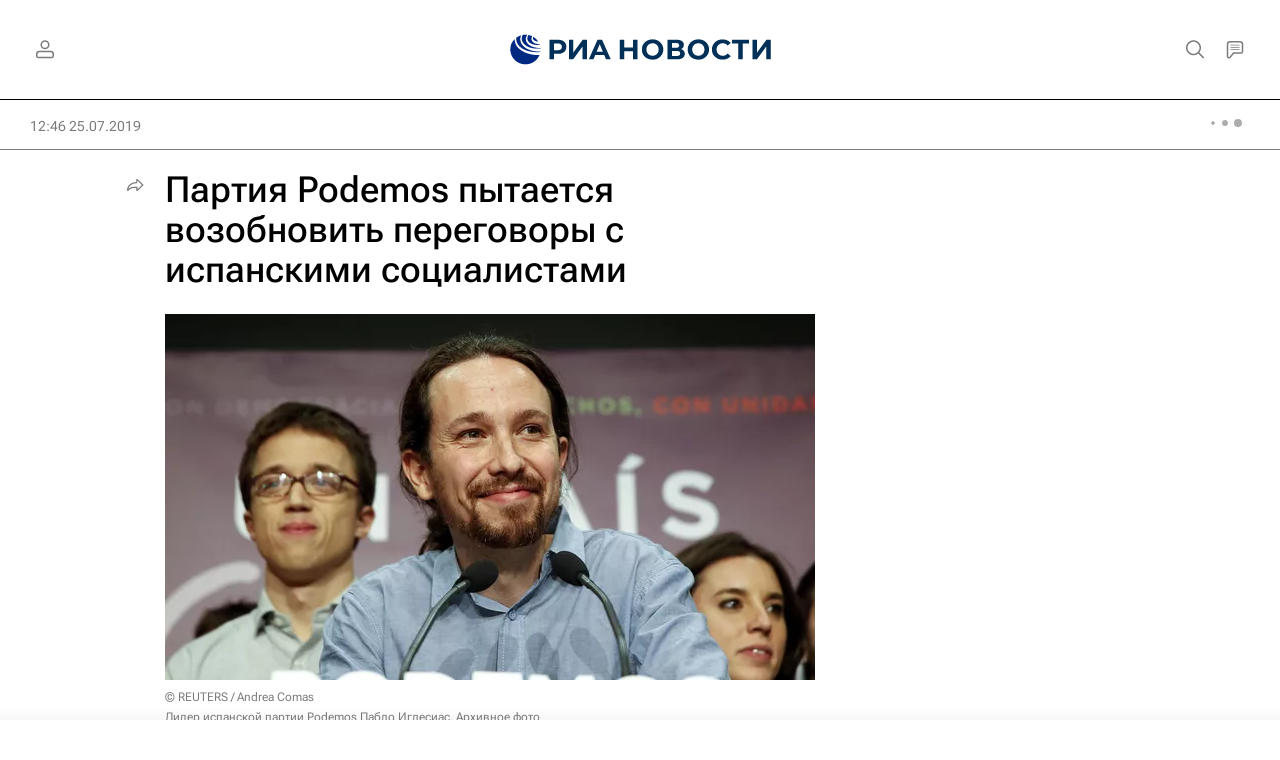

--- FILE ---
content_type: text/html
request_url: https://tns-counter.ru/nc01a**R%3Eundefined*rian_ru/ru/UTF-8/tmsec=rian_ru/218112617***
body_size: -71
content:
4B5F6B1369766295X1769366165:4B5F6B1369766295X1769366165